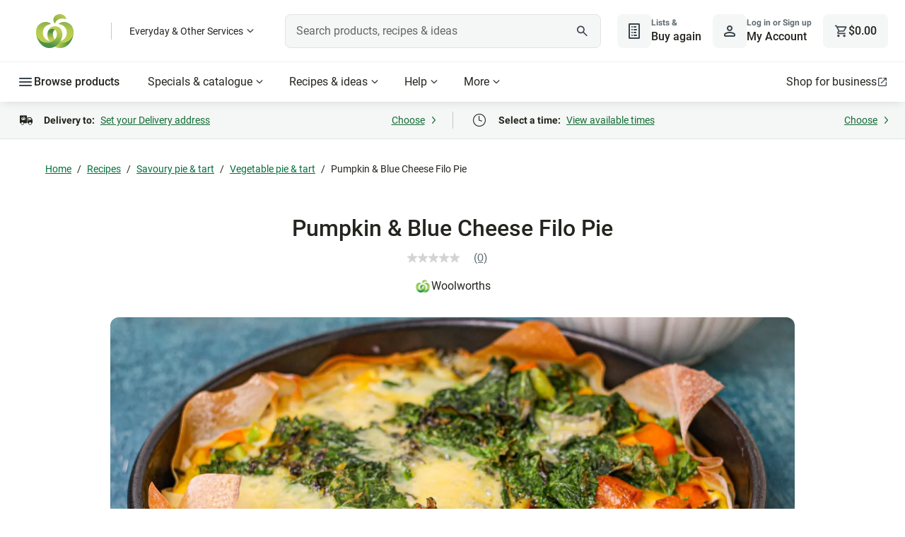

--- FILE ---
content_type: application/javascript;charset=utf-8
request_url: https://api.bazaarvoice.com/data/batch.json?passkey=caMyquDHmzUK3InjGKRbPJXMIrT2fwGASEUq3qj7mhRA0&apiversion=5.5&displaycode=10149-en_au&resource.q0=products&filter.q0=id%3Aeq%3ARGWW339362&stats.q0=reviews&filteredstats.q0=reviews&filter_reviews.q0=contentlocale%3Aeq%3Aen_AU&filter_reviewcomments.q0=contentlocale%3Aeq%3Aen_AU&resource.q1=reviews&filter.q1=isratingsonly%3Aeq%3Afalse&filter.q1=productid%3Aeq%3ARGWW339362&filter.q1=contentlocale%3Aeq%3Aen_AU&sort.q1=relevancy%3Aa1&stats.q1=reviews&filteredstats.q1=reviews&include.q1=authors%2Cproducts%2Ccomments&filter_reviews.q1=contentlocale%3Aeq%3Aen_AU&filter_reviewcomments.q1=contentlocale%3Aeq%3Aen_AU&filter_comments.q1=contentlocale%3Aeq%3Aen_AU&limit.q1=8&offset.q1=0&limit_comments.q1=3&callback=BV._internal.dataHandler0
body_size: 606
content:
BV._internal.dataHandler0({"Errors":[],"BatchedResultsOrder":["q1","q0"],"HasErrors":false,"TotalRequests":2,"BatchedResults":{"q1":{"Id":"q1","Limit":8,"Offset":0,"TotalResults":0,"Locale":"en_AU","Results":[],"Includes":{},"HasErrors":false,"Errors":[]},"q0":{"Id":"q0","Limit":10,"Offset":0,"TotalResults":1,"Locale":"en_AU","Results":[{"Description":"These easy but elegant blue cheese and filo pies are perfect for a vegetarian main course with plenty of leftovers for lunch.","AttributesOrder":["AVAILABILITY"],"Attributes":{"AVAILABILITY":{"Id":"AVAILABILITY","Values":[{"Value":"True","Locale":null}]}},"Name":"Pumpkin & Blue Cheese Filo Pie","ImageUrl":"https://foodhub.scene7.com/is/image/woolworthsltdprod/pumpkin-and-blue-cheese-filo-pie?wid=100&hei=100","Id":"RGWW339362","CategoryId":"foodhub_classification_savoury-pie-and-tart_vegetable-pie-and-tart","BrandExternalId":"WW","Brand":{"Id":"WW","Name":"Woolworths"},"Active":true,"ProductPageUrl":"https://www.woolworths.com.au/shop/recipes/pumpkin-and-blue-cheese-filo-pie","Disabled":false,"ReviewIds":[],"ManufacturerPartNumbers":[],"EANs":[],"StoryIds":[],"QuestionIds":[],"ISBNs":[],"ModelNumbers":[],"FamilyIds":[],"UPCs":[],"ReviewStatistics":{"RatingsOnlyReviewCount":0,"FeaturedReviewCount":0,"NotRecommendedCount":0,"RecommendedCount":0,"TotalReviewCount":0,"ContextDataDistribution":{},"ContextDataDistributionOrder":[],"FirstSubmissionTime":null,"SecondaryRatingsAveragesOrder":[],"SecondaryRatingsAverages":{},"NotHelpfulVoteCount":0,"RatingDistribution":[],"HelpfulVoteCount":0,"LastSubmissionTime":null,"TagDistribution":{},"AverageOverallRating":null,"TagDistributionOrder":[],"OverallRatingRange":5,"IntelligentTrustMarkDisplayEligible":true},"TotalReviewCount":0,"FilteredReviewStatistics":{"NotRecommendedCount":0,"RatingsOnlyReviewCount":0,"FeaturedReviewCount":0,"RecommendedCount":0,"TotalReviewCount":0,"ContextDataDistribution":{},"ContextDataDistributionOrder":[],"FirstSubmissionTime":null,"SecondaryRatingsAveragesOrder":[],"SecondaryRatingsAverages":{},"NotHelpfulVoteCount":0,"RatingDistribution":[],"HelpfulVoteCount":0,"LastSubmissionTime":null,"TagDistribution":{},"AverageOverallRating":null,"TagDistributionOrder":[],"OverallRatingRange":5}}],"Includes":{},"HasErrors":false,"Errors":[]}},"SuccessfulRequests":2,"FailedRequests":0})

--- FILE ---
content_type: application/javascript
request_url: https://cdn1.woolworths.media/content-service/_next/static/chunks/67537.ee964dd43efd4813.js
body_size: 152
content:
"use strict";(self.webpackChunk_N_E=self.webpackChunk_N_E||[]).push([[67537],{67537:function(h,a,s){s.r(a);var t=s(52322);a.default=h=>(0,t.jsxs)("svg",{xmlns:"http://www.w3.org/2000/svg",viewBox:"0 0 24 24",fill:"currentColor",role:"img",...h,children:[(0,t.jsx)("path",{d:"M5 22q-.824 0-1.413-.587A1.93 1.93 0 0 1 3 20V6q0-.824.587-1.412A1.93 1.93 0 0 1 5 4h1V3a.97.97 0 0 1 .287-.712A.97.97 0 0 1 7 2a.97.97 0 0 1 .713.288A.97.97 0 0 1 8 3v1h8V3q0-.424.288-.712A.97.97 0 0 1 17 2q.424 0 .712.288A.97.97 0 0 1 18 3v1h1q.824 0 1.413.588Q21 5.175 21 6v14a1.93 1.93 0 0 1-.587 1.413A1.93 1.93 0 0 1 19 22zm0-2h14V10H5zM5 8h14V6H5z"}),(0,t.jsx)("path",{d:"M12.99 18.01v-2.02h2.02q.39 0 .69-.3T16 15a.95.95 0 0 0-.3-.69q-.3-.3-.69-.3h-2.02V12a.95.95 0 0 0-.3-.69q-.3-.3-.69-.3t-.69.3a.95.95 0 0 0-.3.69v2.01H8.99q-.39 0-.69.3A.95.95 0 0 0 8 15q0 .39.3.69t.69.3h2.02v2.02q0 .39.3.69t.69.3.69-.3.3-.69"})]})}}]);

--- FILE ---
content_type: application/javascript
request_url: https://cdn1.woolworths.media/content-service/_next/static/chunks/65029-33c02493bf911092.js
body_size: 3996
content:
"use strict";(self.webpackChunk_N_E=self.webpackChunk_N_E||[]).push([[65029],{83491:function(e,t,r){var n,o,a,i;r.d(t,{m:function(){return n},n:function(){return o}}),(a=n||(n={})).A="A",a.E="E",a.M="M",a.P="P",a.D="D",a.O="O",a.GM="GM",a.ISO="ISO",(i=o||(o={})).ADD_TO_CART="add-to-cart",i.SAVE_TO_LIST="save-to-list"},49399:function(e,t,r){r.d(t,{z:function(){return d}});var n=r(19840),o=r(44911);class a{async invokePost(e,t){let r=await fetch(e,{method:"POST",credentials:"include",headers:{"Content-Type":"application/json"},body:JSON.stringify(t)});return await r.json()}async getProductBySkuList(e){let t=arguments.length>1&&void 0!==arguments[1]?arguments[1]:void 0,r=arguments.length>2?arguments[2]:void 0,o="".concat("https://www.woolworths.com.au").concat(n.e.BASE_APIS_URL,"/products/").concat(e).concat(t?"?source=".concat(t):"").concat(r?"&excludeUnavailable=true":""),a=await fetch(o);return await a.json()}async getProductsByCategory(e,t){var r,o,a,i,c;let s=arguments.length>2&&void 0!==arguments[2]?arguments[2]:[],l=arguments.length>3?arguments[3]:void 0,u="".concat(n.e.BASE_APIS_URL,"/browse/category"),d={categoryId:e,pageNumber:null!==(a=t.pageNumber)&&void 0!==a?a:1,pageSize:t.resultsPerPage,sortType:null!=l?l:t.sortType,url:window.location.pathname,location:window.location.pathname,formatObject:'{"name": "'.concat(null!==(i=null===(r=t.category)||void 0===r?void 0:r.description)&&void 0!==i?i:"",'"}'),isSpecial:t.showOnlySpecials,isHideUnavailableProducts:t.showAvailableProducts,isBundle:null!==(c=null===(o=t.category)||void 0===o?void 0:o.isBundle)&&void 0!==c&&c,isMobile:!0,filters:s,token:"",gpBoost:0,enableAdReRanking:!1,groupEdmVariants:!0,categoryVersion:"v2",enableGpSpecials:!0};return await this.invokePost(u,d)}async getBuyAgainProducts(e,t){let r={shopper_id:e,placement_types:[t.placementType],strategy:"buyagain",max_num_items:t.maxResults};return await this.invokePost("".concat("https://prod.mobile-api.woolworths.com.au","/wx-ml/ms-gateway/predict/boltz/traffic_splitter"),r)}async getSimilarItemsProducts(e){let t="".concat("https://www.woolworths.com.au").concat(n.e.BASE_API_V3_URL,"/subs/").concat(e),r=await fetch(t,{method:"GET"});return await (null==r?void 0:r.json())}async getMostPopularProducts(e){let t={placement_types:[e.placementType],strategy:"mp"};return await this.invokePost("".concat("https://prod.mobile-api.woolworths.com.au","/wx-ml/ms-gateway/predict/boltz/traffic_splitter"),t)}async getMostPopularSpecialProducts(e,t){return await this.invokePost("".concat("https://prod.mobile-api.woolworths.com.au","/wx-ml/ms-gateway/predict/special_hub/landing_page"),{shopper_id:e,store_id:t})}async getYouMayAlsoLikeProducts(e,t){let r="".concat(n.e.BASE_APIS_URL,"/ProductDiscoveryCarousel"),o={placementTypes:[e.dynamicCollectionName],pageType:e.placementType,properties:{productSKU:t}};return await this.invokePost(r,o)}async getPeopleWhoBoughtThisItemAlsoBoughtProducts(e,t,r,n,o){let a={product_id:t.Stockcode,category:t.UrlFriendlyName,placement_types:[e.placementType],fulfilment_store_id:r,tealium_visitor_id:n,tealium_session_id:o,basket_items:[]};return await this.invokePost("".concat("https://prod.mobile-api.woolworths.com.au","/wx-ml/ms-gateway/predict/boltz/traffic_splitter"),a)}async getProductsBySearch(e){var t;let r="".concat(n.e.BASE_APIS_URL,"/Search/products"),o={Filters:[],IsSpecial:e.showOnlySpecials,Location:"/shop/search/products?searchTerm=".concat(e.searchTerm),PageNumber:null!==(t=e.pageNumber)&&void 0!==t?t:1,PageSize:e.resultsPerPage,SearchTerm:e.searchTerm,SortType:e.sortType,IsRegisteredRewardCardPromotion:null,ExcludeSearchTypes:["UntraceableVendors"],GpBoost:0,GroupEdmVariants:!0,EnableAdReRanking:!1};return await this.invokePost(r,o)}async getProductsByGroup(e){var t;let r=arguments.length>1&&void 0!==arguments[1]?arguments[1]:[],a=e.productGroupId===o.o?"".concat(n.e.BASE_APIS_URL,"/Products/New"):"".concat(n.e.BASE_APIS_URL,"/ProductGroup/Products/").concat(e.productGroupId),i="/shop/productgroup".concat(e.productGroupId===o.o?"":"/"+e.productGroupId),c={IsHideUnavailableProducts:e.showAvailableProducts,IsSpecial:e.showOnlySpecials,filters:r,location:i,pageNumber:null!==(t=e.pageNumber)&&void 0!==t?t:1,pageSize:e.resultsPerPage,sortType:e.sortType,url:i};return await this.invokePost(a,c)}async getProductGroupTitle(e){let t;let r="".concat(n.e.BASE_APIS_URL,"/ProductGroup/").concat(e);try{let e=await fetch(r,{method:"GET"});t=await (null==e?void 0:e.json())}catch(e){t=void 0}return t}async getMerchCardsByUrl(e){let t="".concat("https://www.woolworths.com.au").concat(n.e.BASE_APIS_URL,"/inspiration/cards?url=").concat(encodeURIComponent(e)),r=await fetch(t,{method:"GET"});return await (null==r?void 0:r.json())}async getMockProducts(e){let t=await fetch("".concat("https://content-service.traderk8saas.prod.wx-d.net","/api/mock/products.json")),r=await t.json();return(null==e?void 0:e.searchType)===o.V.PRODUCT_GROUP&&(null==e?void 0:e.productGroupId)==="tobacco"&&(r.HasTobaccoItems=!0),r}async getMockProductAggregations(){let e=await fetch("".concat("https://content-service.traderk8saas.prod.wx-d.net","/api/mock/product-aggregations.json"));return await e.json()}applyFilters(e,t){let r=arguments.length>2&&void 0!==arguments[2]&&arguments[2],{showOnlySpecials:n,showOnlyInStock:o,showAvailableProducts:a}=e,i=t;return n&&(i=i.filter(e=>!0===e.IsOnSpecial)),o&&(i=i.filter(e=>!0===e.IsInStock)),a&&(i=i.filter(e=>!0===e.IsAvailable)),r&&(i=i.filter(e=>{var t,r;return(null===(r=e.Tags)||void 0===r?void 0:null===(t=r.filter(e=>{var t,r,n;return"Label"===e.Content.Type&&Number.parseInt(null!==(n=null===(r=e.Content)||void 0===r?void 0:null===(t=r.Attributes)||void 0===t?void 0:t.RewardValue)&&void 0!==n?n:"0")>0}))||void 0===t?void 0:t.length)>0})),i}checkMinimumNumberOfProducts(e,t){let{minNoOfProducts:r=0}=e;return null!=t&&0!==t.length&&t.length>=r}limitMaxResults(e,t){let{maxResults:r=0}=e;return 0!==r?t.slice(0,r):t}}let i=new a;var c=r(7300),s=r(18534),l=r(83491);class u{formatIngredientName(e){let t=arguments.length>1&&void 0!==arguments[1]&&arguments[1];if(!e)return"";let r=t&&e.measurementUpper?"":this.formatIngredientMeasurement(e.measurement,e.unit);return"".concat(r).concat(this.formatIngredientForCopyText(e,t)).trim()}formatIngredientMeasurement(e,t){if(!e||""===e)return"";switch(t=t||"empty"){case"kg":case"cm":case"L":return this.getIntegerForUnit(e);case"g":case"mg":case"ml":case"empty":return this.roundIntervalWithoutUnit(e);default:return this.getFraction(e,"up")}}formatIngredientForCopyText(e){let t=arguments.length>1&&void 0!==arguments[1]&&arguments[1],r=e.unit?"".concat(e.unit.length>2?" ":"").concat(e.unit," "):"",n=e.preparation||"",o=e.ingredientName?"".concat(e.unit||e.measurement?" ":"").concat(e.ingredientName).concat(n&&!t?", ":" "):"",a=e.note?" ("+e.note+")":"",i=this.formatIngredientMeasurement(e.measurementUpper,e.unit),c=e.measurementUpper?"".concat(t?"":"-").concat(i):"";return"".concat("".concat(c+r+o)+(t?"":"".concat(n+a))).replace(/\s+/g," ").trimEnd()}getIntegerForUnit(e){let t=+e,r=Math.floor(t);return+(t-r).toFixed(2)>0?e:"".concat(0===r?"":r)}roundIntervalWithoutUnit(e){let t=this.numberString(e);return t<1?this.getFraction("".concat(t),"up"):"".concat(Math.round(t))}numberString(e){return+(-1!==e.indexOf("/")?this.convertToDecimal(e.trim()):e)}getFraction(e,t){let r=this.numberString(e),n=Math.floor(r),o=!1,a=0===Math.floor(r)?"":Math.floor(r),i=+(r-n).toFixed(2);if(i>=.3&&i<=.4?(o=!0,r=.33):i>=.59&&i<=.7?(o=!0,r=.66):(i>=.75&&i<=.85||a>0&&i>=.01&&i<=.1||0!==a&&i>=.26&&i<=.29||0!==a&&i>=.51&&i<=.58)&&(t="down"),!1===o&&(r=this.roundInterval(e,t)),isNaN(r))return e;switch(r=0===r?.25:r){case .33:return""===a?"1/3":a+" 1/3";case .66:return""===a?"2/3":a+" 2/3";default:return new c.Z(r).simplify(.001).toFraction(!0)}}convertToDecimal(e){return new c.Z(e).simplify(.01)}getIngredientName(e){return e.ingredientName}convertIngredientToIngredientProductRaw(e){let t=!(arguments.length>1)||void 0===arguments[1]||arguments[1];return{name:this.formatIngredientName(e,t)}}convertIngredientIntoSponsoredProduct(e){return{sku:e.productId,isSponsored:!0,name:this.formatIngredientName(e,!0)}}roundInterval(e,t){let r=this.numberString(e);return parseFloat((("up"===t?Math.ceil(r/.25):Math.floor(r/.25))*.25).toFixed(2))}getIsProductAlcohol(e){var t;return(null==e?void 0:null===(t=e.AdditionalAttributes)||void 0===t?void 0:t.sapdepartmentname)==="LIQUOR"}getProductQuantityCount(e,t){let r=null!=t?t:1,n=e.SupplyLimit,o=e.ProductLimit,a=n<o?n:o;return r>a?a:r}getProductSponsorCoachmarkStatus(e,t){let r=t.find(t=>t.productId==="".concat(e));return!!r&&!!r.sponsor}getProducts(e){let t=e.map(e=>e.article_nbr).join();return i.getProductBySkuList(t)}getMatchedIngredient(e,t,r){return e.find(e=>d.formatIngredientName(e,!0).toLowerCase()===t.toLowerCase())||e.find(e=>r===e.productId)}recordIngredientsIntoMap(e){return e.map(e=>{var t;return{[(null===(t=e.find(e=>e.recipeIngredientName))||void 0===t?void 0:t.recipeIngredientName)||""]:e}})}findSelectedProducts(e){return e.map(e=>{var t;let r=e.find(e=>e.IsSponsoredAd),n=e.find(e=>e.IsAvailable);return(0,s.tP)()?e[0]:null!==(t=null!=r?r:n)&&void 0!==t?t:e[0]})}constructor(){var e=this;this.recipeSource=(0,s.tP)()?"ShopRecipeWaW":"ShopRecipeWingWeb",this.isProductInStoreOnly=e=>e&&!e.IsAvailable&&e.InstoreIsAvailable,this.getAddToCartItems=e=>e.filter(e=>e.QuantityInTrolley&&e.IsAvailable).map(e=>({price:e.Price,stockcode:e.Stockcode,quantity:e.QuantityInTrolley,source:e.Source,product:e})),this.formatUnitForScreenReader=e=>{if(e)switch(e.replace(" ","")){case"tsp":return"teaspoons";case"tbs":return"tablespoons";case"g":return"grams";case"kg":return"kilograms";case"l":return"liter";case"ml":return"milliliter";case"cm":return"centimeters";case"c ":return"cups";case"oz":return"ounces";case"lb":return"pounds";case"gal":return"gallons";case"fl oz":return"fluid ounce";case"doz":return"dozen";case"min":return"minutes";case"h":return"hours";case"deg":return"degrees";case"pkt":return"packets"}return e},this.correctRoundingErrors=e=>parseFloat(Number(e).toFixed(2)),this.getCorrectedQuantity=function(t,r){let n=arguments.length>2&&void 0!==arguments[2]&&arguments[2],o=(null==t?void 0:t.Unit)==="KG",a=t.MinimumQuantity;return o?e.correctRoundingErrors(r*(o?a:1)):n?r:r<a?Math.round(a):Math.round(r)},this.generateWingPayload=function(e,t){let r=arguments.length>2&&void 0!==arguments[2]?arguments[2]:10,n=[],o=[],a=[],i=[];e.forEach(e=>{let t="ISO"===e.ingredientType||"GM"===e.ingredientType,r=d.convertIngredientToIngredientProductRaw(e,!t);if("ISO"===e.ingredientType){if(a.push(r),e.sponsor){let t=d.convertIngredientIntoSponsoredProduct(e);o.push(t)}}else if("GM"===e.ingredientType)i.push(r);else if(e.sponsor){let t=d.convertIngredientIntoSponsoredProduct(e);n.push(r),o.push(t)}else n.push(r)});let c={recipeId:t,items:n,topN:r,originalResults:!0};return o.length&&(c.sponsoredItems=o),{baseData:c,inStoreOnlyProducts:a,gmProducts:i}},this.getIngredientsWithWingApi=async function(e){let t=arguments.length>1&&void 0!==arguments[1]?arguments[1]:void 0,r=(0,s.t)(),n="".concat(t||r,"/recipe/product");return new Promise((t,r)=>{fetch(n,{method:"POST",headers:{"Content-Type":"application/json"},body:JSON.stringify(e)}).then(async n=>{var o;let a=await n.json(),i=(null==a?void 0:null===(o=a.recipe)||void 0===o?void 0:o.ingredients)||[];0===i.length&&r();let c=e.items.filter(e=>!i.some(t=>Object.keys(t)[0].toLowerCase()===e.name.toLowerCase())).map(t=>{var r;let n=null===(r=e.sponsoredItems)||void 0===r?void 0:r.find(e=>e.name===t.name);return{[t.name]:n?[{article_nbr:n.sku,isSponsored:!0}]:[]}});t([...i,...c])}).catch(()=>{r()})})},this.getProductListFromIngredients=async(e,t)=>Promise.all(e.map(e=>{let r=Object.keys(e)[0],n=e[r];return new Promise((e,o)=>{if(0===n.length){e([{recipeIngredientName:r}]);return}this.getProducts(n).then(o=>{0===o.length&&e([{recipeIngredientName:r}]),e(o.map((e,o)=>{let a=this.getMatchedIngredient(t,r,"".concat(e.Stockcode)),i=n.find(t=>t.article_nbr==="".concat(e.Stockcode)),c=t.find(t=>t.productId==="".concat(e.Stockcode)),u=null==a?void 0:a.ingredientType,p=d.getIsProductAlcohol(e)||u===l.m.A,m=u===l.m.P,g=((null==a?void 0:a.overrideQuantity)&&0===o?null==a?void 0:a.overrideQuantity:void 0)||(m?0:i.quantity_selector),h=d.getCorrectedQuantity(e,g,m),v=(null==a?void 0:a.productId)===i.article_nbr;return{...e,Source:this.recipeSource,recipeIngredientName:d.formatIngredientName(a),isProductAlcohol:p,isAddToProductList:!m,QuantityInTrolley:d.getProductQuantityCount(e,h),IsSponsoredAd:!(0,s.tP)()&&!!(null==c?void 0:c.sponsor),ingredientType:u,isStockCodeMatched:v}}))}).catch(()=>{o()})})})).then(e=>({ingredientMaps:this.recordIngredientsIntoMap(e),selectedProducts:this.findSelectedProducts(e)}))}}let d=new u}}]);